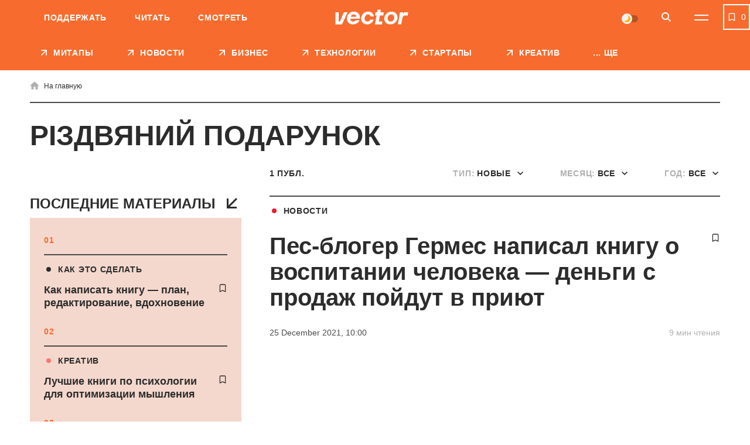

--- FILE ---
content_type: text/html; charset=UTF-8
request_url: https://vctr.media/tag/rizdvyanij-podarunok/
body_size: 17677
content:

<!DOCTYPE html>
<html lang="ru">
<head>
	<meta charset="UTF-8">
	<meta name="viewport" content="width=device-width, initial-scale=1.0, minimum-scale=1.0, maximum-scale=1.0, user-scalable=0">
	<link rel="icon" type="image/ico" href="https://vctr.media/wp-content/themes/vctr-two/img/favicon.ico">

            <!-- Google Tag Manager -->
        <script>(function(w,d,s,l,i){w[l]=w[l]||[];w[l].push({'gtm.start':
        new Date().getTime(),event:'gtm.js'});var f=d.getElementsByTagName(s)[0],
        j=d.createElement(s),dl=l!='dataLayer'?'&l='+l:'';j.async=true;j.src=
        'https://www.googletagmanager.com/gtm.js?id='+i+dl;f.parentNode.insertBefore(j,f);
        })(window,document,'script','dataLayer','GTM-NLGB8M9');</script>
        <!-- End Google Tag Manager -->
    
    <link rel="preload" href="https://vctr.media/wp-content/themes/vctr-two/fonts/Gramatika/Gramatika-Regular.ttf" as="font" type="font/ttf" crossorigin="anonymous">
    <link rel="preload" href="https://vctr.media/wp-content/themes/vctr-two/fonts/TTFirsNeue/TTFirsNeue-DemiBold.ttf" as="font" type="font/ttf" crossorigin="anonymous">
    <link rel="preload" href="https://vctr.media/wp-content/themes/vctr-two/fonts/TTFirsNeue/TTFirsNeue-Bold.ttf" as="font" type="font/ttf" crossorigin="anonymous">

    <meta name='robots' content='index, follow, max-image-preview:large, max-snippet:-1, max-video-preview:-1' />

	<!-- This site is optimized with the Yoast SEO plugin v23.5 - https://yoast.com/wordpress/plugins/seo/ -->
	<title>різдвяний подарунок – последние материалы по теме | Vector</title>
	<meta name="description" content="Все материалы с меткой «різдвяний подарунок» ➤ Нескучное медиа о креативной экономике Vector" />
	<link rel="canonical" href="https://vctr.media/tag/rizdvyanij-podarunok/" />
	<meta property="og:type" content="article" />
	<meta property="og:title" content="різдвяний подарунок – последние материалы по теме" />
	<meta property="og:description" content="Все материалы с меткой «різдвяний подарунок» ➤ Нескучное медиа о креативной экономике Vector" />
	<meta property="og:url" content="https://vctr.media/tag/rizdvyanij-podarunok/" />
	<meta property="og:site_name" content="Vector" />
	<meta property="og:image" content="https://vctr.media/wp-content/uploads/2021/08/logo-orange.jpg" />
	<meta property="og:image:width" content="1280" />
	<meta property="og:image:height" content="790" />
	<meta property="og:image:type" content="image/jpeg" />
	<meta name="twitter:card" content="summary_large_image" />
	<!-- / Yoast SEO plugin. -->


<link rel='dns-prefetch' href='//cdnjs.cloudflare.com' />
<link rel="alternate" type="application/rss+xml" title="Vector &raquo; Feed" href="https://vctr.media/feed/" />
<link rel="alternate" type="application/rss+xml" title="Vector &raquo; різдвяний подарунок Tag Feed" href="https://vctr.media/tag/rizdvyanij-podarunok/feed/" />
<script type="text/javascript">
/* <![CDATA[ */
window._wpemojiSettings = {"baseUrl":"https:\/\/s.w.org\/images\/core\/emoji\/14.0.0\/72x72\/","ext":".png","svgUrl":"https:\/\/s.w.org\/images\/core\/emoji\/14.0.0\/svg\/","svgExt":".svg","source":{"concatemoji":"https:\/\/vctr.media\/wp-includes\/js\/wp-emoji-release.min.js?ver=6.4.7"}};
/*! This file is auto-generated */
!function(i,n){var o,s,e;function c(e){try{var t={supportTests:e,timestamp:(new Date).valueOf()};sessionStorage.setItem(o,JSON.stringify(t))}catch(e){}}function p(e,t,n){e.clearRect(0,0,e.canvas.width,e.canvas.height),e.fillText(t,0,0);var t=new Uint32Array(e.getImageData(0,0,e.canvas.width,e.canvas.height).data),r=(e.clearRect(0,0,e.canvas.width,e.canvas.height),e.fillText(n,0,0),new Uint32Array(e.getImageData(0,0,e.canvas.width,e.canvas.height).data));return t.every(function(e,t){return e===r[t]})}function u(e,t,n){switch(t){case"flag":return n(e,"\ud83c\udff3\ufe0f\u200d\u26a7\ufe0f","\ud83c\udff3\ufe0f\u200b\u26a7\ufe0f")?!1:!n(e,"\ud83c\uddfa\ud83c\uddf3","\ud83c\uddfa\u200b\ud83c\uddf3")&&!n(e,"\ud83c\udff4\udb40\udc67\udb40\udc62\udb40\udc65\udb40\udc6e\udb40\udc67\udb40\udc7f","\ud83c\udff4\u200b\udb40\udc67\u200b\udb40\udc62\u200b\udb40\udc65\u200b\udb40\udc6e\u200b\udb40\udc67\u200b\udb40\udc7f");case"emoji":return!n(e,"\ud83e\udef1\ud83c\udffb\u200d\ud83e\udef2\ud83c\udfff","\ud83e\udef1\ud83c\udffb\u200b\ud83e\udef2\ud83c\udfff")}return!1}function f(e,t,n){var r="undefined"!=typeof WorkerGlobalScope&&self instanceof WorkerGlobalScope?new OffscreenCanvas(300,150):i.createElement("canvas"),a=r.getContext("2d",{willReadFrequently:!0}),o=(a.textBaseline="top",a.font="600 32px Arial",{});return e.forEach(function(e){o[e]=t(a,e,n)}),o}function t(e){var t=i.createElement("script");t.src=e,t.defer=!0,i.head.appendChild(t)}"undefined"!=typeof Promise&&(o="wpEmojiSettingsSupports",s=["flag","emoji"],n.supports={everything:!0,everythingExceptFlag:!0},e=new Promise(function(e){i.addEventListener("DOMContentLoaded",e,{once:!0})}),new Promise(function(t){var n=function(){try{var e=JSON.parse(sessionStorage.getItem(o));if("object"==typeof e&&"number"==typeof e.timestamp&&(new Date).valueOf()<e.timestamp+604800&&"object"==typeof e.supportTests)return e.supportTests}catch(e){}return null}();if(!n){if("undefined"!=typeof Worker&&"undefined"!=typeof OffscreenCanvas&&"undefined"!=typeof URL&&URL.createObjectURL&&"undefined"!=typeof Blob)try{var e="postMessage("+f.toString()+"("+[JSON.stringify(s),u.toString(),p.toString()].join(",")+"));",r=new Blob([e],{type:"text/javascript"}),a=new Worker(URL.createObjectURL(r),{name:"wpTestEmojiSupports"});return void(a.onmessage=function(e){c(n=e.data),a.terminate(),t(n)})}catch(e){}c(n=f(s,u,p))}t(n)}).then(function(e){for(var t in e)n.supports[t]=e[t],n.supports.everything=n.supports.everything&&n.supports[t],"flag"!==t&&(n.supports.everythingExceptFlag=n.supports.everythingExceptFlag&&n.supports[t]);n.supports.everythingExceptFlag=n.supports.everythingExceptFlag&&!n.supports.flag,n.DOMReady=!1,n.readyCallback=function(){n.DOMReady=!0}}).then(function(){return e}).then(function(){var e;n.supports.everything||(n.readyCallback(),(e=n.source||{}).concatemoji?t(e.concatemoji):e.wpemoji&&e.twemoji&&(t(e.twemoji),t(e.wpemoji)))}))}((window,document),window._wpemojiSettings);
/* ]]> */
</script>
<style id='wp-emoji-styles-inline-css' type='text/css'>

	img.wp-smiley, img.emoji {
		display: inline !important;
		border: none !important;
		box-shadow: none !important;
		height: 1em !important;
		width: 1em !important;
		margin: 0 0.07em !important;
		vertical-align: -0.1em !important;
		background: none !important;
		padding: 0 !important;
	}
</style>
<style id='classic-theme-styles-inline-css' type='text/css'>
/*! This file is auto-generated */
.wp-block-button__link{color:#fff;background-color:#32373c;border-radius:9999px;box-shadow:none;text-decoration:none;padding:calc(.667em + 2px) calc(1.333em + 2px);font-size:1.125em}.wp-block-file__button{background:#32373c;color:#fff;text-decoration:none}
</style>
<style id='global-styles-inline-css' type='text/css'>
body{--wp--preset--color--black: #000000;--wp--preset--color--cyan-bluish-gray: #abb8c3;--wp--preset--color--white: #ffffff;--wp--preset--color--pale-pink: #f78da7;--wp--preset--color--vivid-red: #cf2e2e;--wp--preset--color--luminous-vivid-orange: #ff6900;--wp--preset--color--luminous-vivid-amber: #fcb900;--wp--preset--color--light-green-cyan: #7bdcb5;--wp--preset--color--vivid-green-cyan: #00d084;--wp--preset--color--pale-cyan-blue: #8ed1fc;--wp--preset--color--vivid-cyan-blue: #0693e3;--wp--preset--color--vivid-purple: #9b51e0;--wp--preset--gradient--vivid-cyan-blue-to-vivid-purple: linear-gradient(135deg,rgba(6,147,227,1) 0%,rgb(155,81,224) 100%);--wp--preset--gradient--light-green-cyan-to-vivid-green-cyan: linear-gradient(135deg,rgb(122,220,180) 0%,rgb(0,208,130) 100%);--wp--preset--gradient--luminous-vivid-amber-to-luminous-vivid-orange: linear-gradient(135deg,rgba(252,185,0,1) 0%,rgba(255,105,0,1) 100%);--wp--preset--gradient--luminous-vivid-orange-to-vivid-red: linear-gradient(135deg,rgba(255,105,0,1) 0%,rgb(207,46,46) 100%);--wp--preset--gradient--very-light-gray-to-cyan-bluish-gray: linear-gradient(135deg,rgb(238,238,238) 0%,rgb(169,184,195) 100%);--wp--preset--gradient--cool-to-warm-spectrum: linear-gradient(135deg,rgb(74,234,220) 0%,rgb(151,120,209) 20%,rgb(207,42,186) 40%,rgb(238,44,130) 60%,rgb(251,105,98) 80%,rgb(254,248,76) 100%);--wp--preset--gradient--blush-light-purple: linear-gradient(135deg,rgb(255,206,236) 0%,rgb(152,150,240) 100%);--wp--preset--gradient--blush-bordeaux: linear-gradient(135deg,rgb(254,205,165) 0%,rgb(254,45,45) 50%,rgb(107,0,62) 100%);--wp--preset--gradient--luminous-dusk: linear-gradient(135deg,rgb(255,203,112) 0%,rgb(199,81,192) 50%,rgb(65,88,208) 100%);--wp--preset--gradient--pale-ocean: linear-gradient(135deg,rgb(255,245,203) 0%,rgb(182,227,212) 50%,rgb(51,167,181) 100%);--wp--preset--gradient--electric-grass: linear-gradient(135deg,rgb(202,248,128) 0%,rgb(113,206,126) 100%);--wp--preset--gradient--midnight: linear-gradient(135deg,rgb(2,3,129) 0%,rgb(40,116,252) 100%);--wp--preset--font-size--small: 13px;--wp--preset--font-size--medium: 20px;--wp--preset--font-size--large: 36px;--wp--preset--font-size--x-large: 42px;--wp--preset--spacing--20: 0.44rem;--wp--preset--spacing--30: 0.67rem;--wp--preset--spacing--40: 1rem;--wp--preset--spacing--50: 1.5rem;--wp--preset--spacing--60: 2.25rem;--wp--preset--spacing--70: 3.38rem;--wp--preset--spacing--80: 5.06rem;--wp--preset--shadow--natural: 6px 6px 9px rgba(0, 0, 0, 0.2);--wp--preset--shadow--deep: 12px 12px 50px rgba(0, 0, 0, 0.4);--wp--preset--shadow--sharp: 6px 6px 0px rgba(0, 0, 0, 0.2);--wp--preset--shadow--outlined: 6px 6px 0px -3px rgba(255, 255, 255, 1), 6px 6px rgba(0, 0, 0, 1);--wp--preset--shadow--crisp: 6px 6px 0px rgba(0, 0, 0, 1);}:where(.is-layout-flex){gap: 0.5em;}:where(.is-layout-grid){gap: 0.5em;}body .is-layout-flow > .alignleft{float: left;margin-inline-start: 0;margin-inline-end: 2em;}body .is-layout-flow > .alignright{float: right;margin-inline-start: 2em;margin-inline-end: 0;}body .is-layout-flow > .aligncenter{margin-left: auto !important;margin-right: auto !important;}body .is-layout-constrained > .alignleft{float: left;margin-inline-start: 0;margin-inline-end: 2em;}body .is-layout-constrained > .alignright{float: right;margin-inline-start: 2em;margin-inline-end: 0;}body .is-layout-constrained > .aligncenter{margin-left: auto !important;margin-right: auto !important;}body .is-layout-constrained > :where(:not(.alignleft):not(.alignright):not(.alignfull)){max-width: var(--wp--style--global--content-size);margin-left: auto !important;margin-right: auto !important;}body .is-layout-constrained > .alignwide{max-width: var(--wp--style--global--wide-size);}body .is-layout-flex{display: flex;}body .is-layout-flex{flex-wrap: wrap;align-items: center;}body .is-layout-flex > *{margin: 0;}body .is-layout-grid{display: grid;}body .is-layout-grid > *{margin: 0;}:where(.wp-block-columns.is-layout-flex){gap: 2em;}:where(.wp-block-columns.is-layout-grid){gap: 2em;}:where(.wp-block-post-template.is-layout-flex){gap: 1.25em;}:where(.wp-block-post-template.is-layout-grid){gap: 1.25em;}.has-black-color{color: var(--wp--preset--color--black) !important;}.has-cyan-bluish-gray-color{color: var(--wp--preset--color--cyan-bluish-gray) !important;}.has-white-color{color: var(--wp--preset--color--white) !important;}.has-pale-pink-color{color: var(--wp--preset--color--pale-pink) !important;}.has-vivid-red-color{color: var(--wp--preset--color--vivid-red) !important;}.has-luminous-vivid-orange-color{color: var(--wp--preset--color--luminous-vivid-orange) !important;}.has-luminous-vivid-amber-color{color: var(--wp--preset--color--luminous-vivid-amber) !important;}.has-light-green-cyan-color{color: var(--wp--preset--color--light-green-cyan) !important;}.has-vivid-green-cyan-color{color: var(--wp--preset--color--vivid-green-cyan) !important;}.has-pale-cyan-blue-color{color: var(--wp--preset--color--pale-cyan-blue) !important;}.has-vivid-cyan-blue-color{color: var(--wp--preset--color--vivid-cyan-blue) !important;}.has-vivid-purple-color{color: var(--wp--preset--color--vivid-purple) !important;}.has-black-background-color{background-color: var(--wp--preset--color--black) !important;}.has-cyan-bluish-gray-background-color{background-color: var(--wp--preset--color--cyan-bluish-gray) !important;}.has-white-background-color{background-color: var(--wp--preset--color--white) !important;}.has-pale-pink-background-color{background-color: var(--wp--preset--color--pale-pink) !important;}.has-vivid-red-background-color{background-color: var(--wp--preset--color--vivid-red) !important;}.has-luminous-vivid-orange-background-color{background-color: var(--wp--preset--color--luminous-vivid-orange) !important;}.has-luminous-vivid-amber-background-color{background-color: var(--wp--preset--color--luminous-vivid-amber) !important;}.has-light-green-cyan-background-color{background-color: var(--wp--preset--color--light-green-cyan) !important;}.has-vivid-green-cyan-background-color{background-color: var(--wp--preset--color--vivid-green-cyan) !important;}.has-pale-cyan-blue-background-color{background-color: var(--wp--preset--color--pale-cyan-blue) !important;}.has-vivid-cyan-blue-background-color{background-color: var(--wp--preset--color--vivid-cyan-blue) !important;}.has-vivid-purple-background-color{background-color: var(--wp--preset--color--vivid-purple) !important;}.has-black-border-color{border-color: var(--wp--preset--color--black) !important;}.has-cyan-bluish-gray-border-color{border-color: var(--wp--preset--color--cyan-bluish-gray) !important;}.has-white-border-color{border-color: var(--wp--preset--color--white) !important;}.has-pale-pink-border-color{border-color: var(--wp--preset--color--pale-pink) !important;}.has-vivid-red-border-color{border-color: var(--wp--preset--color--vivid-red) !important;}.has-luminous-vivid-orange-border-color{border-color: var(--wp--preset--color--luminous-vivid-orange) !important;}.has-luminous-vivid-amber-border-color{border-color: var(--wp--preset--color--luminous-vivid-amber) !important;}.has-light-green-cyan-border-color{border-color: var(--wp--preset--color--light-green-cyan) !important;}.has-vivid-green-cyan-border-color{border-color: var(--wp--preset--color--vivid-green-cyan) !important;}.has-pale-cyan-blue-border-color{border-color: var(--wp--preset--color--pale-cyan-blue) !important;}.has-vivid-cyan-blue-border-color{border-color: var(--wp--preset--color--vivid-cyan-blue) !important;}.has-vivid-purple-border-color{border-color: var(--wp--preset--color--vivid-purple) !important;}.has-vivid-cyan-blue-to-vivid-purple-gradient-background{background: var(--wp--preset--gradient--vivid-cyan-blue-to-vivid-purple) !important;}.has-light-green-cyan-to-vivid-green-cyan-gradient-background{background: var(--wp--preset--gradient--light-green-cyan-to-vivid-green-cyan) !important;}.has-luminous-vivid-amber-to-luminous-vivid-orange-gradient-background{background: var(--wp--preset--gradient--luminous-vivid-amber-to-luminous-vivid-orange) !important;}.has-luminous-vivid-orange-to-vivid-red-gradient-background{background: var(--wp--preset--gradient--luminous-vivid-orange-to-vivid-red) !important;}.has-very-light-gray-to-cyan-bluish-gray-gradient-background{background: var(--wp--preset--gradient--very-light-gray-to-cyan-bluish-gray) !important;}.has-cool-to-warm-spectrum-gradient-background{background: var(--wp--preset--gradient--cool-to-warm-spectrum) !important;}.has-blush-light-purple-gradient-background{background: var(--wp--preset--gradient--blush-light-purple) !important;}.has-blush-bordeaux-gradient-background{background: var(--wp--preset--gradient--blush-bordeaux) !important;}.has-luminous-dusk-gradient-background{background: var(--wp--preset--gradient--luminous-dusk) !important;}.has-pale-ocean-gradient-background{background: var(--wp--preset--gradient--pale-ocean) !important;}.has-electric-grass-gradient-background{background: var(--wp--preset--gradient--electric-grass) !important;}.has-midnight-gradient-background{background: var(--wp--preset--gradient--midnight) !important;}.has-small-font-size{font-size: var(--wp--preset--font-size--small) !important;}.has-medium-font-size{font-size: var(--wp--preset--font-size--medium) !important;}.has-large-font-size{font-size: var(--wp--preset--font-size--large) !important;}.has-x-large-font-size{font-size: var(--wp--preset--font-size--x-large) !important;}
.wp-block-navigation a:where(:not(.wp-element-button)){color: inherit;}
:where(.wp-block-post-template.is-layout-flex){gap: 1.25em;}:where(.wp-block-post-template.is-layout-grid){gap: 1.25em;}
:where(.wp-block-columns.is-layout-flex){gap: 2em;}:where(.wp-block-columns.is-layout-grid){gap: 2em;}
.wp-block-pullquote{font-size: 1.5em;line-height: 1.6;}
</style>
<link rel='stylesheet' id='style-css' href='https://vctr.media/wp-content/themes/vctr-two/dist/css/style.css?ver=1766577841' type='text/css' media='all' />
<link rel='stylesheet' id='ai-player-style-css' href='https://vctr.media/wp-content/mu-plugins/ai-player/dist/css/style.css?ver=1758184698' type='text/css' media='all' />
<link rel='stylesheet' id='font-Fixel_Text-css' href='https://vctr.media/wp-content/themes/vctr-two/fonts/FixelText/stylesheet.css' type='text/css' media='all' />
<!--n2css--><!--n2js--><script type="text/javascript" id="theme-redirects-js-extra">
/* <![CDATA[ */
var redirect_settings = {"redirect_url":"https:\/\/vctr.media\/ua\/","current_lang":"ru","array_languages":{"ru":{"id":1196,"order":0,"slug":"ru","locale":"ru","name":"\u0420\u0443\u0441\u0441\u043a\u0438\u0439","url":"https:\/\/vctr.media\/tag\/rizdvyanij-podarunok\/","flag":"https:\/\/vctr.media\/wp-content\/plugins\/polylang-pro\/vendor\/wpsyntex\/polylang\/flags\/ru.png","current_lang":true,"no_translation":false,"classes":["lang-item","lang-item-1196","lang-item-ru","current-lang","lang-item-first"],"link_classes":[]},"ua":{"id":1199,"order":0,"slug":"ua","locale":"uk","name":"\u0423\u043a\u0440\u0430\u0457\u043d\u0441\u044c\u043a\u0430","url":"https:\/\/vctr.media\/ua\/","flag":"https:\/\/vctr.media\/wp-content\/plugins\/polylang-pro\/vendor\/wpsyntex\/polylang\/flags\/ua.png","current_lang":false,"no_translation":true,"classes":["lang-item","lang-item-1199","lang-item-ua","no-translation"],"link_classes":[]},"en":{"id":40380,"order":2,"slug":"en","locale":"en-GB","name":"English","url":"https:\/\/vctr.media\/en\/","flag":"https:\/\/vctr.media\/wp-content\/plugins\/polylang-pro\/vendor\/wpsyntex\/polylang\/flags\/gb.png","current_lang":false,"no_translation":true,"classes":["lang-item","lang-item-40380","lang-item-en","no-translation"],"link_classes":[]}}};
/* ]]> */
</script>
<script type="text/javascript" src="https://vctr.media/wp-content/themes/vctr-two/dist/js/redirect.js?ver=1766577841" id="theme-redirects-js"></script>
<link rel="https://api.w.org/" href="https://vctr.media/wp-json/" /><link rel="alternate" type="application/json" href="https://vctr.media/wp-json/wp/v2/tags/38130" /><link rel="EditURI" type="application/rsd+xml" title="RSD" href="https://vctr.media/xmlrpc.php?rsd" />
<meta name="generator" content="WordPress 6.4.7" />
<script>document.createElement( "picture" );if(!window.HTMLPictureElement && document.addEventListener) {window.addEventListener("DOMContentLoaded", function() {var s = document.createElement("script");s.src = "https://vctr.media/wp-content/plugins/webp-express/js/picturefill.min.js";document.body.appendChild(s);});}</script>
		<script>
		(function(h,o,t,j,a,r){
			h.hj=h.hj||function(){(h.hj.q=h.hj.q||[]).push(arguments)};
			h._hjSettings={hjid:2592532,hjsv:5};
			a=o.getElementsByTagName('head')[0];
			r=o.createElement('script');r.async=1;
			r.src=t+h._hjSettings.hjid+j+h._hjSettings.hjsv;
			a.appendChild(r);
		})(window,document,'//static.hotjar.com/c/hotjar-','.js?sv=');
		</script>
		<script type="text/javascript">
(function(c,l,a,r,i,t,y){
c[a]=c[a]||function(){(c[a].q=c[a].q||[]).push(arguments)};
t=l.createElement(r);t.async=1;t.src="https://www.clarity.ms/tag/"+i;
y=l.getElementsByTagName(r)[0];y.parentNode.insertBefore(t,y);
})(window, document, "clarity", "script", "m4n9g2n8tu");
</script><meta property="og:locale" content="ru-UA" />
<link rel="preload" as="image" href="https://vctr.media/wp-content/webp-express/webp-images/uploads/2021/12/vctr.media-1640171945.jpg.webp"><link rel="icon" href="https://vctr.media/wp-content/uploads/2022/02/vctr.media-1645112627-32x32.png" sizes="32x32" />
<link rel="icon" href="https://vctr.media/wp-content/uploads/2022/02/vctr.media-1645112627-192x192.png" sizes="192x192" />
<link rel="apple-touch-icon" href="https://vctr.media/wp-content/uploads/2022/02/vctr.media-1645112627-180x180.png" />
<meta name="msapplication-TileImage" content="https://vctr.media/wp-content/uploads/2022/02/vctr.media-1645112627-270x270.png" />
<script type="application/ld+json">
{
  "@context": "https://schema.org",
  "@type": "NewsMediaOrganization",
  "name": "Vector",
  "url": "https://vctr.media",
  "logo": "",
  "sameAs": [
    "https://www.facebook.com/vctr.group/",
    "https://www.instagram.com/vctr.media/",
    "https://www.youtube.com/channel/UC8q_A0kMmEdK67J_cWeCkpw"
  ]
}
</script>









            <meta name="Googlebot-News" content="noindex, nofollow">
        
    <!-- AdSense -->
    <script async src="https://pagead2.googlesyndication.com/pagead/js/adsbygoogle.js?client=ca-pub-2839574499922997"
     crossorigin="anonymous"></script>
     
    <!-- SendPulse push -->
    <script charset="UTF-8" src="//web.webpushs.com/js/push/9b10d2fef01534a5915b3fae87b9f3a0_1.js" async></script>

    <style>
        #body .fancybox__container {
            --fancybox-bg: rgba(0, 0, 0, .5);
        }
    </style>
</head>

<body id="body" spv-url="https://vctr.media/tag/rizdvyanij-podarunok/" spv-index="1" class=" ">
                
    
            <!-- Google Tag Manager (noscript) -->
        <noscript><iframe src="https://www.googletagmanager.com/ns.html?id=GTM-NLGB8M9"
        height="0" width="0" style="display:none;visibility:hidden"></iframe></noscript>
        <!-- End Google Tag Manager (noscript) -->
    
    <div class="header_banner" id="header_banner">
            </div>
	<header class="header pt__header" id="header">
		<div class="header-top">
			<div class="wrap">
                <nav class="main-menu"><ul id="menu-pre-header-menu" class="main-menu-list"><li id="menu-item-136171" class="menu-item menu-item-type-post_type menu-item-object-post menu-item-136171"><a href="https://vctr.media/support-vector-135769/">Поддержать</a></li>
<li id="menu-item-59366" class="menu-item menu-item-type-custom menu-item-object-custom menu-item-59366"><a href="/" class="active">Читать</a></li>
<li id="menu-item-59368" class="menu-item menu-item-type-custom menu-item-object-custom menu-item-59368"><a href="https://www.youtube.com/channel/UC8q_A0kMmEdK67J_cWeCkpw">Смотреть</a></li>
</ul></nav>				<div class="header-top-container">
					<a href="https://vctr.media/" class="logo">
                        
                        <img width="125" height="40" src="https://vctr.media/wp-content/themes/vctr-two/img/logo.svg" alt="Vector" class="logo-dark">

                        <img width="125" height="40" src="https://vctr.media/wp-content/themes/vctr-two/img/logo-dark.svg" alt="Vector" class="logo-light">
					</a>
					<div class="header-top-right-side">
                        <div class="theme-switch">
    <label>
        <input class="js-theme-switcher" type="checkbox" name="night-switcher[]" checked>
        <span class="switch-pointer">
            <span class="pointer"></span>
        </span>
    </label>
</div>						<button aria-label="Search" class="btn-icon btn-search" id="btn-search" type="button">
							<svg class="icon">
								<use xlink:href="https://vctr.media/wp-content/themes/vctr-two/img/icons/svgmap.svg#search" />
							</svg>
						</button>
                                                    <div class="lang-menu-container">
                                                            </div>
                        						<button aria-label="Menu" class="btn-menu" id="btn-menu" type="button">
							<span class="icon-line"></span>
							<span class="icon-line"></span>
						</button>
					</div>
				</div>
				
			</div>
		</div>
		<div class="header-search">	
			<div class="wrap">
				<form id="site-search" class="form-search" method="get" action="https://vctr.media/">
					<button class="btn-form-search" type="submit">
						<svg class="icon">
							<use xlink:href="https://vctr.media/wp-content/themes/vctr-two/img/icons/svgmap.svg#search" />
						</svg>
					</button>
					<label class="label-search">
						<input id="site-search-input" required minlength="2" name="s" type="search" value="" placeholder="Что вы ищете?">
					</label>
				</form>
			</div>
		</div>
		<nav class="header-menu-dropdown">
			<div class="wrap">
				<div class="menu-row-container">
                    <ul id="menu-categories-menu" class="menu-row"><li id="menu-item-85928" class="menu-item menu-item-type-post_type menu-item-object-page menu-item-85928"><a href="https://vctr.media/about/">О нас</a></li>
<li id="menu-item-93256" class="menu-item menu-item-type-post_type menu-item-object-page menu-item-93256"><a href="https://vctr.media/editorial-policy/">Редполитика</a></li>
<li id="menu-item-85942" class="menu-item menu-item-type-post_type menu-item-object-page menu-item-85942"><a href="https://vctr.media/mediakit/">Рекламодателям</a></li>
<li id="menu-item-85933" class="menu-item menu-item-type-custom menu-item-object-custom menu-item-85933"><a href="https://vctr.media/companies/vector/jobs/">Вакансии</a></li>
</ul>                    <div class="theme-switch">
    <label>
        <input class="js-theme-switcher" type="checkbox" name="night-switcher[]" checked>
        <span class="switch-pointer">
            <span class="pointer"></span>
        </span>
    </label>
</div>				</div>
				<div class="menu-space">
                    <ul id="menu-main-menu" class="large-menu"><li id="menu-item-146707" class="menu-item menu-item-type-custom menu-item-object-custom menu-item-146707"><a href="https://vctr.media/vector-media-meetup/"class="">Митапы</a></li>
<li id="menu-item-128192" class="menu-item menu-item-type-post_type menu-item-object-page current_page_parent menu-item-128192"><a href="https://vctr.media/news/"class="red-hover ">Новости</a></li>
<li id="menu-item-85579" class="menu-item menu-item-type-taxonomy menu-item-object-category menu-item-85579"><a href="https://vctr.media/category/business/"class="sky-hover ">БИЗНЕС</a></li>
<li id="menu-item-85580" class="menu-item menu-item-type-taxonomy menu-item-object-category menu-item-85580"><a href="https://vctr.media/category/tech/"class="purple-hover ">ТЕХНОЛОГИИ</a></li>
<li id="menu-item-85581" class="menu-item menu-item-type-taxonomy menu-item-object-category menu-item-85581"><a href="https://vctr.media/category/startups/"class="green-hover ">СТАРТАПЫ</a></li>
<li id="menu-item-85582" class="menu-item menu-item-type-taxonomy menu-item-object-category menu-item-85582"><a href="https://vctr.media/category/creative/"class="coral-hover ">КРЕАТИВ</a></li>
<li id="menu-item-147390" class="menu-item menu-item-type-taxonomy menu-item-object-category menu-item-147390"><a href="https://vctr.media/category/specials/"class="">СПЕЦПРОЕКТЫ</a></li>
<li id="menu-item-142577" class="menu-item menu-item-type-post_type menu-item-object-page menu-item-142577"><a href="https://vctr.media/mediakit/"class="">Рекламодателям</a></li>
<li id="menu-item-142578" class="menu-item menu-item-type-post_type menu-item-object-page menu-item-142578"><a href="https://vctr.media/about/"class="">О нас</a></li>
</ul><div class="secondary-menu secondary-menu-double"><ul id="menu-rubriki-ru" class="secondary-menu-col mobile-double"><li id="menu-item-134393" class="menu-item menu-item-type-taxonomy menu-item-object-category menu-item-134393"><a href="https://vctr.media/category/howtosurvive/">Как выжить</a></li>
<li id="menu-item-121865" class="menu-item menu-item-type-taxonomy menu-item-object-category menu-item-121865"><a href="https://vctr.media/category/howitworks/">Как они работают</a></li>
<li id="menu-item-121866" class="menu-item menu-item-type-taxonomy menu-item-object-category menu-item-121866"><a href="https://vctr.media/category/explainer/">Как это работает</a></li>
<li id="menu-item-121867" class="menu-item menu-item-type-taxonomy menu-item-object-category menu-item-121867"><a href="https://vctr.media/category/guides/">Как это сделать</a></li>
<li id="menu-item-121868" class="menu-item menu-item-type-taxonomy menu-item-object-category menu-item-121868"><a href="https://vctr.media/category/whoisit/">Кто эти люди</a></li>
<li id="menu-item-121869" class="menu-item menu-item-type-taxonomy menu-item-object-category menu-item-121869"><a href="https://vctr.media/category/experience/">Опыт и мнения</a></li>
<li id="menu-item-121871" class="menu-item menu-item-type-taxonomy menu-item-object-category menu-item-121871"><a href="https://vctr.media/category/fuss/">Что за шум</a></li>
<li id="menu-item-135773" class="menu-item menu-item-type-custom menu-item-object-custom menu-item-135773"><a href="https://vctr.media/support-vector-135769/">Поддержите Vector</a></li>
</ul></div>					

                    <div class="lang-social">
                        
                        <div class="social-menu-block">
                            <div class="author_info">
                                <span class="h3">Мы <br/> в соцсетях</span>
                                <ul class="social-menu">
                                                                                    <li>
                                                    <a href="https://www.facebook.com/vctr.group/" target="_blank">
                                                        <svg class="icon">
                                                            <use xlink:href="https://vctr.media/wp-content/themes/vctr-two/img/icons/svgmap.svg#facebook" />
                                                        </svg>
                                                    </a>
                                                </li>
                                                                                            <li>
                                                    <a href="https://t.me/+gytnN6melGIwYzAy" target="_blank">
                                                        <svg class="icon">
                                                            <use xlink:href="https://vctr.media/wp-content/themes/vctr-two/img/icons/svgmap.svg#telegram" />
                                                        </svg>
                                                    </a>
                                                </li>
                                                                                            <li>
                                                    <a href="https://www.instagram.com/vctr.media/" target="_blank">
                                                        <svg class="icon">
                                                            <use xlink:href="https://vctr.media/wp-content/themes/vctr-two/img/icons/svgmap.svg#instagram" />
                                                        </svg>
                                                    </a>
                                                </li>
                                                                                            <li>
                                                    <a href="https://www.youtube.com/channel/UC8q_A0kMmEdK67J_cWeCkpw" target="_blank">
                                                        <svg class="icon">
                                                            <use xlink:href="https://vctr.media/wp-content/themes/vctr-two/img/icons/svgmap.svg#youtube" />
                                                        </svg>
                                                    </a>
                                                </li>
                                                                                            <li>
                                                    <a href="https://www.threads.com/@vctr.media" target="_blank">
                                                        <svg class="icon">
                                                            <use xlink:href="https://vctr.media/wp-content/themes/vctr-two/img/icons/svgmap.svg#threads" />
                                                        </svg>
                                                    </a>
                                                </li>
                                                                                            <li>
                                                    <a href="https://vctr.media/wp-content/uploads/rss.xml" target="_blank">
                                                        <svg class="icon">
                                                            <use xlink:href="https://vctr.media/wp-content/themes/vctr-two/img/icons/svgmap.svg#rss" />
                                                        </svg>
                                                    </a>
                                                </li>
                                                                            </ul>
                            </div>
                        </div>
                    </div>


				</div>
			</div>
		</nav>
		<div class="header-bottom">
            <div class="wrap"><ul id="menu-main-menu-1" class="menu-category"><li class="menu-item menu-item-type-custom menu-item-object-custom menu-item-146707"><a href="https://vctr.media/vector-media-meetup/"class=""><svg class="icon"><use xlink:href="https://vctr.media/wp-content/themes/vctr-two/img/icons/svgmap.svg#arrow-up" />
                        </svg><span class="small-title">Митапы</span></a></li>
<li class="menu-item menu-item-type-post_type menu-item-object-page current_page_parent menu-item-128192"><a href="https://vctr.media/news/"class=""><svg class="icon"><use xlink:href="https://vctr.media/wp-content/themes/vctr-two/img/icons/svgmap.svg#arrow-up" />
                        </svg><span class="small-title">Новости</span></a></li>
<li class="menu-item menu-item-type-taxonomy menu-item-object-category menu-item-85579"><a href="https://vctr.media/category/business/"class=""><svg class="icon"><use xlink:href="https://vctr.media/wp-content/themes/vctr-two/img/icons/svgmap.svg#arrow-up" />
                        </svg><span class="small-title">БИЗНЕС</span></a></li>
<li class="menu-item menu-item-type-taxonomy menu-item-object-category menu-item-85580"><a href="https://vctr.media/category/tech/"class=""><svg class="icon"><use xlink:href="https://vctr.media/wp-content/themes/vctr-two/img/icons/svgmap.svg#arrow-up" />
                        </svg><span class="small-title">ТЕХНОЛОГИИ</span></a></li>
<li class="menu-item menu-item-type-taxonomy menu-item-object-category menu-item-85581"><a href="https://vctr.media/category/startups/"class=""><svg class="icon"><use xlink:href="https://vctr.media/wp-content/themes/vctr-two/img/icons/svgmap.svg#arrow-up" />
                        </svg><span class="small-title">СТАРТАПЫ</span></a></li>
<li class="menu-item menu-item-type-taxonomy menu-item-object-category menu-item-85582"><a href="https://vctr.media/category/creative/"class=""><svg class="icon"><use xlink:href="https://vctr.media/wp-content/themes/vctr-two/img/icons/svgmap.svg#arrow-up" />
                        </svg><span class="small-title">КРЕАТИВ</span></a></li>
<li class="menu-item menu-item-type-taxonomy menu-item-object-category menu-item-147390"><a href="https://vctr.media/category/specials/"class=""><svg class="icon"><use xlink:href="https://vctr.media/wp-content/themes/vctr-two/img/icons/svgmap.svg#arrow-up" />
                        </svg><span class="small-title">СПЕЦПРОЕКТЫ</span></a></li>
<li class="menu-item menu-item-type-post_type menu-item-object-page menu-item-142577"><a href="https://vctr.media/mediakit/"class=""><svg class="icon"><use xlink:href="https://vctr.media/wp-content/themes/vctr-two/img/icons/svgmap.svg#arrow-up" />
                        </svg><span class="small-title">Рекламодателям</span></a></li>
<li class="menu-item menu-item-type-post_type menu-item-object-page menu-item-142578"><a href="https://vctr.media/about/"class=""><svg class="icon"><use xlink:href="https://vctr.media/wp-content/themes/vctr-two/img/icons/svgmap.svg#arrow-up" />
                        </svg><span class="small-title">О нас</span></a></li>
</ul></div>		</div>

        <div class="onboarding-pseudo bookmarks-control" id="bookmarks-control">
            <!-- can have class .bookmarks-empty, while .text has 0 -->
            <button aria-label="Bookmark" type="button" class="btn-bookmark-main" id="btn-bookmarks-amount">
                <svg class="icon">
                    <use xlink:href="https://vctr.media/wp-content/themes/vctr-two/img/icons/svgmap.svg#bookmark" />
                </svg>
                <span class="text" id="count-bookmarks-outer"></span>
            </button>
            <div class="bookmark-message hidden" id="bookmark-empty-message">
                <span class>
                    У вас еще нет сохраненных материалов                </span>
            </div>
            <div class="onboarding info-hover bookmark-onb">
                <div class="info-title">Сохраненные закладки</div>
                <div class="info-description">
                    <p>
                        Просмотреть добавленные закладки можно здесь.                    </p>
                    <div class="buttons">
                        <div class="next-onboarding btn-link btn-outline">Далее</div>
                        <div class="cancel-onboarding btn-link">Завершить</div>
                    </div>
                </div>
            </div>
        </div>
	</header>

    <input type="hidden" name="part-header-more__text" value="... Ще" readonly>

    <!-- <div class="header header-top-mobile">
        <div class="header-top">
			<div class="wrap">
                            </div>
        </div>
    </div> -->

	
    <div class="modal modal-bookmarks" id="modal-bookmarks">
    <div class="modal-dialog-block">
        <div class="modal-content modal-dialog">
            <button class="btn-close" type="button">
                <svg class="icon">
                    <use xlink:href="https://vctr.media/wp-content/themes/vctr-two/img/icons/svgmap.svg#close" />
                </svg>
            </button>
            <div class="modal-title">
                <svg class="icon">
                    <use xlink:href="https://vctr.media/wp-content/themes/vctr-two/img/icons/svgmap.svg#bookmark" />
                </svg>
                <span class="h3">
                    Закладки (<span id="count-bookmarks">3</span>)
                </span>
            </div>
            <span class="d-none load_text" id="load_bookmarks">Загрузка...</span>
            <div class="bookmarks-card-amount"><!-- JS contoller --></div>
            <div class="navigation-block">
                <button class="btn-arrow prev unactive" type="button">
                    <svg class="icon">
                        <use xlink:href="https://vctr.media/wp-content/themes/vctr-two/img/icons/svgmap.svg#arrow-side" />
                    </svg>
                </button>
                <div class="navigation-pages">
                    <span id="book_current_page" class="page-number">
                        <!-- JS contoller -->
                    </span>
                    <span class="page-separator">
                        /
                    </span>
                    <span id="book_max_page" class="page-number">
                        <!-- JS contoller -->
                    </span>
                </div>
                <button class="btn-arrow next" type="button">
                    <svg class="icon">
                        <use xlink:href="https://vctr.media/wp-content/themes/vctr-two/img/icons/svgmap.svg#arrow-side" />
                    </svg>
                </button>
            </div>
        </div>
    </div>
</div>

    
<main class="main" id="filter_more_posts">
        <section class="section-grid">
        <div class="wrap">
            <ul class="breadcrumbs"><li ><a href="https://vctr.media/"><span>На главную</span></a></li></ul><!--<ul class="breadcrumbs">
    <li>
        <a href="/">
            На главную
        </a>
    </li>
    <li>
        <a href="/">
            Подкасты
        </a>
    </li>
    <li>
        <a href="/">
            Украина хочет вступить....
        </a>
    </li>
</ul>-->            <div class="title">
                <div class="row">
                    <div class="col-12 col-xl"> <!-- col-4 -->
                                                    <h1 class="h1 w-100">
                                різдвяний подарунок                            </h1>
                                            </div>
                </div>
            </div>
        </div>
    </section>

    
    <section class="section-cards">
        <div class="wrap">
            <div class="row">
                <div class="col-offset-4 col-8 col-offset-xl-0 col-xl">
                    <div class="cards-info-row cards-info-row-filter" id="filters">
    <span class="small-title"><span id="count_in_filter_posts">1</span> публ.</span>
    <div class="dropdowns-row-mobile">
        <button type="button" class="btn-filter" id="btn-filter">
            <svg class="icon">
                <use xlink:href="https://vctr.media/wp-content/themes/vctr-two/img/icons/svgmap.svg#filter" />
            </svg>
        </button>
    </div>
    <div class="dropdowns-row dropdowns-row-desktop" id="posts_filter">
        <div class="dropdown" id="posts_type">
            <button type="button" class="dropdown-button" data-value="новые">
                <span class="dropdown-type">тип: </span>
                <span class="dropdown-value">новые</span>
            </button>
            <div class="dropdown-list">
                <!--<div class="dropdown-element" data-value="by_date">
                    ВСЕ                </div>-->
                <div class="dropdown-element choosed" data-value="by_date">
                    новые                </div>
                <div class="dropdown-element" data-value="by_popular">
                    популярные                </div>
            </div>
        </div>
        <div class="dropdown" id="posts_month">
            <button type="button" class="dropdown-button" data-value="все">
                <span class="dropdown-type">месяц: </span>
                <span class="dropdown-value">все</span>
            </button>
            <div class="dropdown-list">
                <div class="dropdown-element choosed" data-value="false">
                    ВСЕ                </div>
                <div class="dropdown-element" data-value="1">
                    январь                </div>
                <div class="dropdown-element" data-value="2">
                    февраль                </div>
                <div class="dropdown-element" data-value="3">
                    март                </div>
                <div class="dropdown-element" data-value="4">
                    апрель                </div>
                <div class="dropdown-element" data-value="5">
                    май                </div>
                <div class="dropdown-element" data-value="6">
                    июнь                </div>
                <div class="dropdown-element" data-value="7">
                    июль                </div>
                <div class="dropdown-element" data-value="8">
                    август                </div>
                <div class="dropdown-element" data-value="9">
                    сентябрь                </div>
                <div class="dropdown-element" data-value="10">
                    октябрь                </div>
                <div class="dropdown-element" data-value="11">
                    ноябрь                </div>
                <div class="dropdown-element" data-value="12">
                    декабрь                </div>
            </div>
        </div>
        <div class="dropdown" id="posts_year">
            <button type="button" class="dropdown-button" data-value="false">
                <span class="dropdown-type">год: </span>
                <span class="dropdown-value">все</span>
            </button>
            <div class="dropdown-list">
                <div class="dropdown-element choosed" data-value="false">
                    ВСЕ                </div>
                                        <div class="dropdown-element" data-value="2024">
                            2024                        </div>
                                            <div class="dropdown-element" data-value="2025">
                            2025                        </div>
                                            <div class="dropdown-element" data-value="2026">
                            2026                        </div>
                                </div>
        </div>
    </div>
</div>
<span class="d-none load-text-style" id="load_filter_posts">Загрузка...</span>                </div>
            </div>
            <div class="row">
                <div class="col-4 col-xl order-sm-2">
                    
            <div class="aside-main">
                <aside class="aside">
                    <span class="aside-title h3">
                        Последние материалы
                    </span>
                    <div class="aside-block"><div class='aside-item'>
                                <span class='aside-item-number'>01</span>
                                
                                <a href='https://vctr.media/category/guides/' class='category '>
                                    Как это сделать
                                </a>
                                
                                <div class='aside-item-row'>
                                    <div class='aside-item-title h4'>
                                        <a class='pupular_title' data-parameters='{"url":"https:\/\/vctr.media\/kak-napisat-knigu-plan-redaktirovanie-vdohnovenie-98362\/","label":"\u041a\u0430\u043a \u044d\u0442\u043e \u0441\u0434\u0435\u043b\u0430\u0442\u044c","title":"\u041a\u0430\u043a \u043d\u0430\u043f\u0438\u0441\u0430\u0442\u044c \u043a\u043d\u0438\u0433\u0443 \u2014 \u043f\u043b\u0430\u043d, \u0440\u0435\u0434\u0430\u043a\u0442\u0438\u0440\u043e\u0432\u0430\u043d\u0438\u0435, \u0432\u0434\u043e\u0445\u043d\u043e\u0432\u0435\u043d\u0438\u0435"}' href='https://vctr.media/kak-napisat-knigu-plan-redaktirovanie-vdohnovenie-98362/'>
                                            Как написать книгу — план, редактирование, вдохновение
                                        </a>
                                    </div>
                                    
            <div id="onboarding_bookmark_item" class="onboarding-pseudo btn-bookmark-block">
                <button aria-label="bookmark" class="btn-bookmark add-bookmark" data-bookmark="98362" type="button">
                    <div class="js-dynamic-add-bookmark"></div>
                    <svg class="icon">
                        <use xlink:href="https://vctr.media/wp-content/themes/vctr-two/img/icons/svgmap.svg#bookmark" />
                    </svg>
                </button>
                <div class="onboarding info-hover bookmark-item-onb">
                    <div class="info-title">Добавить в закладки</div>
                    <div class="info-description">
                        <p>
                            Любую статью можно сохранить в закладки на сайте, чтобы прочесть ее позже.
                        </p>
                        <div class="buttons">
                            <div class="next-onboarding btn-link btn-outline">Далее</div>
                            <div class="cancel-onboarding btn-link">Завершить</div>
                        </div>
                    </div>
                </div>
            </div>
        
                                </div>
                            </div><div class='aside-item'>
                                <span class='aside-item-number'>02</span>
                                
                                <a href='https://vctr.media/category/creative/' class='category coral'>
                                    КРЕАТИВ
                                </a>
                                
                                <div class='aside-item-row'>
                                    <div class='aside-item-title h4'>
                                        <a class='pupular_title' data-parameters='{"url":"https:\/\/vctr.media\/optimizacziya-myshleniya-top-25-knig-po-psihologii-62043\/","label":"\u041a\u0420\u0415\u0410\u0422\u0418\u0412","title":"\u041b\u0443\u0447\u0448\u0438\u0435 \u043a\u043d\u0438\u0433\u0438 \u043f\u043e \u043f\u0441\u0438\u0445\u043e\u043b\u043e\u0433\u0438\u0438 \u0434\u043b\u044f \u043e\u043f\u0442\u0438\u043c\u0438\u0437\u0430\u0446\u0438\u0438 \u043c\u044b\u0448\u043b\u0435\u043d\u0438\u044f"}' href='https://vctr.media/optimizacziya-myshleniya-top-25-knig-po-psihologii-62043/'>
                                            Лучшие книги по психологии для оптимизации мышления
                                        </a>
                                    </div>
                                    
            <div class="btn-bookmark-block">
                <button aria-label="bookmark" class="btn-bookmark add-bookmark" data-bookmark="62043" type="button">
                    <div class="js-dynamic-add-bookmark"></div>
                    <svg class="icon">
                        <use xlink:href="https://vctr.media/wp-content/themes/vctr-two/img/icons/svgmap.svg#bookmark" />
                    </svg>
                </button>
            </div>
        
                                </div>
                            </div><div class='aside-item'>
                                <span class='aside-item-number'>03</span>
                                
                                <a href='https://vctr.media/category/creative/' class='category coral'>
                                    КРЕАТИВ
                                </a>
                                
                                <div class='aside-item-row'>
                                    <div class='aside-item-title h4'>
                                        <a class='pupular_title' data-parameters='{"url":"https:\/\/vctr.media\/kak-podvodit-itogi-goda-112530\/","label":"\u041a\u0420\u0415\u0410\u0422\u0418\u0412","title":"\u041a\u0430\u043a \u043f\u0440\u0430\u0432\u0438\u043b\u044c\u043d\u043e \u043f\u043e\u0434\u0432\u043e\u0434\u0438\u0442\u044c \u0438\u0442\u043e\u0433\u0438 \u0438 \u043f\u043b\u0430\u043d\u0438\u0440\u043e\u0432\u0430\u0442\u044c \u0433\u043e\u0434 \u2014 \u0441\u043e\u0432\u0435\u0442\u044b \u043a\u043e\u0443\u0447\u0435\u0439."}' href='https://vctr.media/kak-podvodit-itogi-goda-112530/'>
                                            Как правильно подводить итоги и планировать год — советы коучей.
                                        </a>
                                    </div>
                                    
            <div class="btn-bookmark-block">
                <button aria-label="bookmark" class="btn-bookmark add-bookmark" data-bookmark="112530" type="button">
                    <div class="js-dynamic-add-bookmark"></div>
                    <svg class="icon">
                        <use xlink:href="https://vctr.media/wp-content/themes/vctr-two/img/icons/svgmap.svg#bookmark" />
                    </svg>
                </button>
            </div>
        
                                </div>
                            </div><div class='aside-item'>
                                <span class='aside-item-number'>04</span>
                                
                                <a href='https://vctr.media/category/experience/' class='category '>
                                    Опыт и мнения
                                </a>
                                
                                <div class='aside-item-row'>
                                    <div class='aside-item-title h4'>
                                        <a class='pupular_title' data-parameters='{"url":"https:\/\/vctr.media\/fleks-24-7-chto-takoe-tiktok-hausy-y-chem-ony-polezny-blogeram-y-byznesa-98187\/","label":"\u041e\u043f\u044b\u0442 \u0438 \u043c\u043d\u0435\u043d\u0438\u044f","title":"\u0424\u043b\u0435\u043a\u0441 24\/7. \u0427\u0442\u043e \u0442\u0430\u043a\u043e\u0435 TikTok-\u0445\u0430\u0443\u0441\u044b \u0438 \u0447\u0435\u043c \u043e\u043d\u0438 \u043f\u043e\u043b\u0435\u0437\u043d\u044b \u0431\u043b\u043e\u0433\u0433\u0435\u0440\u0430\u043c \u0438 \u0431\u0438\u0437\u043d\u0435\u0441\u0443"}' href='https://vctr.media/fleks-24-7-chto-takoe-tiktok-hausy-y-chem-ony-polezny-blogeram-y-byznesa-98187/'>
                                            Флекс 24/7. Что такое TikTok-хаусы и чем они полезны блоггерам и бизнесу
                                        </a>
                                    </div>
                                    
            <div class="btn-bookmark-block">
                <button aria-label="bookmark" class="btn-bookmark add-bookmark" data-bookmark="98187" type="button">
                    <div class="js-dynamic-add-bookmark"></div>
                    <svg class="icon">
                        <use xlink:href="https://vctr.media/wp-content/themes/vctr-two/img/icons/svgmap.svg#bookmark" />
                    </svg>
                </button>
            </div>
        
                                </div>
                            </div>
                            <div class="right-side">
                                <a class="btn-round" href="/news/">
                                    <span class="text">все статьи</span>
                                    <span class="round">
                                        <svg class="icon">
                                            <use xlink:href="https://vctr.media/wp-content/themes/vctr-two/img/icons/svgmap.svg#arrow-up" />
                                        </svg>
                                    </span>
                                </a>
                            </div>
                    </div>
                </aside>
            </div>                </div>
                <div class="col-8 col-xl order-sm-1">
                    <div class="cards-amount">
                        <div class="row js-dependent">
                            
        <div class="col col-xl-6 col-sm">
            <div class="card card-hover-image">
                <a href="https://vctr.media/category/news/" class="category red">
                    НОВОСТИ
                </a>
                <a href="https://vctr.media/pes-bloger-germes-napisal-knigu-o-vospitanii-cheloveka-dengi-s-prodazh-pojdut-v-priyut-113767/" class="card-image cover-container"><picture><source srcset="https://vctr.media/wp-content/webp-express/webp-images/uploads/2021/12/vctr.media-1640171945.jpg.webp" type="image/webp"><img width="750" height="500" src="https://vctr.media/wp-content/uploads/2021/12/vctr.media-1640171945.jpg" class="attachment-medium size-medium wp-post-image webpexpress-processed" alt="Пес Гермес написав книгу для порятунку безпритульних тварин з «Сіріуса»" decoding="async" fetchpriority="high"></picture></a>
                <div class="card-title-row">
                    <div class="card-title h2">
                        <a href="https://vctr.media/pes-bloger-germes-napisal-knigu-o-vospitanii-cheloveka-dengi-s-prodazh-pojdut-v-priyut-113767/">
                            Пес-блогер Гермес написал книгу о воспитании человека — деньги с продаж пойдут в приют
                        </a>
                    </div>
                    
            <div class="btn-bookmark-block">
                <button aria-label="bookmark" class="btn-bookmark add-bookmark" data-bookmark="113767" type="button">
                    <div class="js-dynamic-add-bookmark"></div>
                    <svg class="icon">
                        <use xlink:href="https://vctr.media/wp-content/themes/vctr-two/img/icons/svgmap.svg#bookmark" />
                    </svg>
                </button>
            </div>
        
                </div>
                <div class="card-info-row">
                    <span class="card-date">25 December 2021, 10:00</span>
                    <span class="card-read">9 мин чтения</span>
                </div>
            </div>
        </div>
                            </div>

                        <div class="d-none row" id="before_content_category">
                            <div class="btn-block" id="category_more_posts">
                                <a class="btn-round btn-round-reverse" href="#">
                                    <span class="round">
                                        <svg class="icon">
                                            <use xlink:href="https://vctr.media/wp-content/themes/vctr-two/img/icons/svgmap.svg#arrow-down-bottom" />
                                        </svg>
                                    </span>
                                    <span class="d-flex flex-column">
                                        <span class="text">больше статей</span>
                                        <span class="d-none load-text-style" id="load_more_posts">Загрузка...</span>
                                    </span>
                                </a>
                            </div>
                        </div>
                    </div>
                                    </div>
            </div>
        </div>
    </section>
</main>

<div class="filter-menu modal" id="modal-filter">
    <div class="filter-menu-content modal-dialog">
        <button class="btn-close" type="button">
            <svg class="icon">
                <use xlink:href="https://vctr.media/wp-content/themes/vctr-two/img/icons/svgmap.svg#close" />
            </svg>
        </button>
        <form class="filter-content">
            <div class="filter-title h4 small-title">
                фильтры            </div>
            <div class="filter-amount">
                <div class="filter-row">
                    <span class="filter-name">тип: </span>
                    <select name="type">
                        <!--<option value="by_date">ВСЕ</option>-->
                        <option value="by_date">новые</option>
                        <option value="by_popular">популярные</option>
                    </select>
                </div>
                <div class="filter-row">
                    <span class="filter-name">месяц: </span>
                    <select name="month">
                        <option value="false">ВСЕ</option>
                        <option value="1">январь</option>
                        <option value="2">февраль</option>
                        <option value="3">март</option>
                        <option value="4">апрель</option>
                        <option value="5">май</option>
                        <option value="6">июнь</option>
                        <option value="7">июль</option>
                        <option value="8">август</option>
                        <option value="9">сентябрь</option>
                        <option value="10">октябрь</option>
                        <option value="11">ноябрь</option>
                        <option value="12">декабрь</option>
                    </select>
                </div>
                <div class="filter-row">
                    <span class="filter-name">год: </span>
                    <select name="year">
                        <option value="false">все</option>
                                                        <option value="2024">
                                    2024                                </option>
                                                            <option value="2025">
                                    2025                                </option>
                                                            <option value="2026">
                                    2026                                </option>
                                                </select>
                </div>
                <div class="btn-center">
                    <button type="submit" class="btn btn-save" type="button">
                        Применить                    </button>
                </div>
            </div>
        </form>
    </div>
</div>

<footer class="footer" id="footer">
    <div class="wrap">
                    <div class="title">
                <div class="h2">
                    ЧИТАЙТЕ НАС                </div>
            </div>
                            <ul class="social-buttons">
                                            <li>
                            <a href="https://www.facebook.com/vctr.group/" class="btn-round-outlined facebook"  target="_blank">
                                <span class="text">Facebook</span>
                                <span class="round">
                                    <svg class="icon">
                                        <use xlink:href="https://vctr.media/wp-content/themes/vctr-two/img/icons/svgmap.svg#arrow-up" />
                                    </svg>
                                </span>
                            </a>
                        </li>
                                            <li>
                            <a href="https://t.me/+gytnN6melGIwYzAy" class="btn-round-outlined telegram"  target="_blank">
                                <span class="text">Telegram</span>
                                <span class="round">
                                    <svg class="icon">
                                        <use xlink:href="https://vctr.media/wp-content/themes/vctr-two/img/icons/svgmap.svg#arrow-up" />
                                    </svg>
                                </span>
                            </a>
                        </li>
                                            <li>
                            <a href="https://www.instagram.com/vctr.media/" class="btn-round-outlined instagram"  target="_blank">
                                <span class="text">Instagram</span>
                                <span class="round">
                                    <svg class="icon">
                                        <use xlink:href="https://vctr.media/wp-content/themes/vctr-two/img/icons/svgmap.svg#arrow-up" />
                                    </svg>
                                </span>
                            </a>
                        </li>
                                            <li>
                            <a href="https://www.youtube.com/channel/UC8q_A0kMmEdK67J_cWeCkpw" class="btn-round-outlined youtube"  target="_blank">
                                <span class="text">Youtube</span>
                                <span class="round">
                                    <svg class="icon">
                                        <use xlink:href="https://vctr.media/wp-content/themes/vctr-two/img/icons/svgmap.svg#arrow-up" />
                                    </svg>
                                </span>
                            </a>
                        </li>
                                            <li>
                            <a href="https://www.threads.com/@vctr.media" class="btn-round-outlined threads"  target="_blank">
                                <span class="text">Threads</span>
                                <span class="round">
                                    <svg class="icon">
                                        <use xlink:href="https://vctr.media/wp-content/themes/vctr-two/img/icons/svgmap.svg#arrow-up" />
                                    </svg>
                                </span>
                            </a>
                        </li>
                                            <li>
                            <a href="https://vctr.media/wp-content/uploads/rss.xml" class="btn-round-outlined rss"  target="_blank">
                                <span class="text">RSS</span>
                                <span class="round">
                                    <svg class="icon">
                                        <use xlink:href="https://vctr.media/wp-content/themes/vctr-two/img/icons/svgmap.svg#arrow-up" />
                                    </svg>
                                </span>
                            </a>
                        </li>
                                    </ul>
                                <div class="footer-center">
            <a href="https://vctr.media/" class="logo">
                <img width="125" height="40" src="https://vctr.media/wp-content/themes/vctr-two/img/logo.svg" alt="" class="logo-light">
                <img width="125" height="40" src="https://vctr.media/wp-content/themes/vctr-two/img/logo-dark.svg" alt="" class="logo-dark">
            </a>
            <nav class="footer-menu-nav">
                <ul id="menu-footer-menu" class="footer-menu"><li id="menu-item-59402" class="menu-item menu-item-type-post_type menu-item-object-page menu-item-59402"><a href="https://vctr.media/about/">О нас</a></li>
<li id="menu-item-93320" class="menu-item menu-item-type-post_type menu-item-object-page menu-item-93320"><a href="https://vctr.media/editorial-policy/">Редполитика</a></li>
<li id="menu-item-59401" class="menu-item menu-item-type-post_type menu-item-object-page menu-item-59401"><a href="https://vctr.media/mediakit/">Рекламодателям</a></li>
<li id="menu-item-85941" class="menu-item menu-item-type-custom menu-item-object-custom menu-item-85941"><a href="https://vctr.media/companies/vector/jobs/">Вакансии</a></li>
<li id="menu-item-86481" class="menu-item menu-item-type-post_type menu-item-object-page menu-item-privacy-policy menu-item-86481"><a rel="privacy-policy" href="https://vctr.media/privacy-policy/">Политика конфиденциальности</a></li>
</ul>            </nav>
        </div>
        <div class="footer-bottom">
            <span class="caption caption-1 hide-mobile">Нашли ошибку? <br/> Выделите ее и нажмите Ctrl+Enter</span>
                        <span class="caption caption-1 gray-tertiary">© vctr.media 2021-2026. При использовании материалов с сайта делайте в первом абзаце активную ссылку с упоминанием Vector.</span>

                                <p class="footer-bottom__description caption-1">Общество ведет свою деятельность в сфере онлайн медиа, медиа, для аудитории (аудитории) в возрасте 21 года и старше. Каждый потребитель информационного контента онлайн медиа Общества обязан добросовестно относиться к условиям доступа к контенту, установленному Обществом.</p>
                                
            <span class="small-title">developed by <a rel="nofollow" href="https://mavericks.agency" target="_blank">MAVERICKS AGENCY</a></span>
        </div>
    </div>
</footer>


<div class="popup" id="popup-error">
    <button class="btn-close" type="button">
        <svg class="icon">
            <use xlink:href="https://vctr.media/wp-content/themes/vctr-two/img/icons/svgmap.svg#close" />
        </svg>
    </button>
    <div class="popup-add-info">
        <div class="popup-content">
            <div class="h3">
                Нашли опечатку?            </div>
            <div class="body">
                «... <span class="has-error" id="has-error">
                    
                </span> ...»
            </div>
            <form method="post" class="form-comment">

                <input id="text-error-current_url" type="hidden" name="current_url" value="https://vctr.media/tag/rizdvyanij-podarunok">
                <input id="text-error" type="hidden" name="text-error">
                <label class="label-textarea">
                    <span class="help-text">
                        Комментарий для автора                    </span>
                    <textarea name="comment-error" placeholder="Комментарий для автора (необязательно)"></textarea>
                </label>
                <button type="submit" class="btn submit">
                    отправить                </button>
            </form>
        </div>
    </div>
    <div class="d-none popup-send-info">
        <div class="popup-content">
            <div class="h3">
                Спасибо!            </div>
            <div class="body">
                Ваше сообщение успешно отправлено!            </div>
        </div>
    </div>
</div><div class="popup-cookies" id="popup-cookies">
    <button class="btn-close" type="button">
        <svg class="icon">
            <use xlink:href="https://vctr.media/wp-content/themes/vctr-two/img/icons/svgmap.svg#close" />
        </svg>
    </button>
    <div class="popup-content">
        <p class="body">
            Мы используем cookies для быстрой и удобной работы сайта. Продолжая пользоваться сайтом, вы принимаете <a href="/privacy-policy/">условия обработки персональных данных.</a>        </p>
    </div>
</div><script type="text/javascript">
  window._mfq = window._mfq || [];
  (function() {
    var mf = document.createElement("script");
    mf.type = "text/javascript"; mf.defer = true;
    mf.src = "//cdn.mouseflow.com/projects/4ed33dd2-04e7-4c88-a26f-6d988bb3cd5f.js";
    document.getElementsByTagName("head")[0].appendChild(mf);
  })();
</script><script type="text/javascript" id="ai-player-script-js-extra">
/* <![CDATA[ */
var aiPlayerStrings = {"first_article_id":"113767","category_id":"1","current_lang":"ru","per_page":"10","infoTitle":"\u0421\u043b\u0443\u0445\u0430\u0439\u0442\u0435 \u0437 \u0431\u0443\u0434\u044c-\u044f\u043a\u043e\u0433\u043e \u043c\u0456\u0441\u0446\u044f","infoText":"\u041f\u0440\u043e\u0441\u0442\u043e \u0432\u0438\u0434\u0456\u043b\u0456\u0442\u044c \u0447\u0430\u0441\u0442\u0438\u043d\u0443 \u0442\u0435\u043a\u0441\u0442\u0443, \u0449\u043e\u0431 \u043f\u043e\u0447\u0430\u0442\u0438 \u043f\u0440\u043e\u0441\u043b\u0443\u0445\u043e\u0432\u0443\u0432\u0430\u043d\u043d\u044f \u0437 \u0432\u0456\u0434\u043f\u043e\u0432\u0456\u0434\u043d\u043e\u0433\u043e \u0430\u0431\u0437\u0430\u0446\u0443. \u0421\u043f\u0440\u043e\u0431\u0443\u0439\u0442\u0435 \u2014 \u0446\u0435 \u0437\u0440\u0443\u0447\u043d\u043e!","infoLink":"\u0417\u0440\u043e\u0437\u0443\u043c\u0456\u043b\u043e","buttonLabel":"\u041f\u0440\u043e\u0441\u043b\u0443\u0445\u0430\u0442\u0438 \u0444\u0440\u0430\u0433\u043c\u0435\u043d\u0442"};
/* ]]> */
</script>
<script type="text/javascript" src="https://vctr.media/wp-content/mu-plugins/ai-player/dist/js/script.js?ver=1758184698" id="ai-player-script-js"></script>
<script type="text/javascript" defer="defer" src="https://cdnjs.cloudflare.com/ajax/libs/jquery/2.1.3/jquery.min.js?ver=1.0.0" id="jquery.min-js"></script>
<script type="text/javascript" id="script-js-extra">
/* <![CDATA[ */
var api_settings = {"root":"https:\/\/vctr.media\/wp-json\/","nonce":"5075bc1d99","ajax_url":"https:\/\/vctr.media\/wp-admin\/admin-ajax.php","template":"https:\/\/vctr.media\/wp-content\/themes\/vctr-two\/","posts_category":"","posts_load_per_request":"8","page_type":"tag","taxonomy":"post_tag","author":null,"post_tag":"rizdvyanij-podarunok","term":"rizdvyanij-podarunok","single_category_id":null,"single_offset":null,"main_post_id":null,"category_from_single_url":null,"translations":{"hours":"\u0447.","minutes":"\u043c\u0438\u043d.","\u041c\u0430\u0442\u0435\u0440\u0438\u0430\u043b \u0443\u0441\u043f\u0435\u0448\u043d\u043e \u0434\u043e\u0431\u0430\u0432\u043b\u0435\u043d \u0432 \u0437\u0430\u043a\u043b\u0430\u0434\u043a\u0438":"\u041c\u0430\u0442\u0435\u0440\u0438\u0430\u043b \u0443\u0441\u043f\u0435\u0448\u043d\u043e \u0434\u043e\u0431\u0430\u0432\u043b\u0435\u043d \u0432 \u0437\u0430\u043a\u043b\u0430\u0434\u043a\u0438","\u0414\u043e\u0441\u0442\u0438\u0433\u043d\u0443\u0442\u043e \u043c\u0430\u043a\u0441\u0438\u043c\u0430\u043b\u044c\u043d\u043e\u0435 \u043a\u043e\u043b\u0438\u0447\u0435\u0441\u0442\u0432\u043e \u0437\u0430\u043a\u043b\u0430\u0434\u043e\u043a":"\u0414\u043e\u0441\u0442\u0438\u0433\u043d\u0443\u0442\u043e \u043c\u0430\u043a\u0441\u0438\u043c\u0430\u043b\u044c\u043d\u043e\u0435 \u043a\u043e\u043b\u0438\u0447\u0435\u0441\u0442\u0432\u043e \u0437\u0430\u043a\u043b\u0430\u0434\u043e\u043a","\u041b\u044e\u0431\u0443\u044e \u0441\u0442\u0430\u0442\u044c\u044e \u043c\u043e\u0436\u043d\u043e \u0441\u043e\u0445\u0440\u0430\u043d\u0438\u0442\u044c \u0432 \u0437\u0430\u043a\u043b\u0430\u0434\u043a\u0438 \u043d\u0430 \u0441\u0430\u0439\u0442\u0435, \u0447\u0442\u043e\u0431\u044b \u043f\u0440\u043e\u0447\u0435\u0441\u0442\u044c \u0435\u0435 \u043f\u043e\u0437\u0436\u0435.":"\u041b\u044e\u0431\u0443\u044e \u0441\u0442\u0430\u0442\u044c\u044e \u043c\u043e\u0436\u043d\u043e \u0441\u043e\u0445\u0440\u0430\u043d\u0438\u0442\u044c \u0432 \u0437\u0430\u043a\u043b\u0430\u0434\u043a\u0438 \u043d\u0430 \u0441\u0430\u0439\u0442\u0435, \u0447\u0442\u043e\u0431\u044b \u043f\u0440\u043e\u0447\u0435\u0441\u0442\u044c \u0435\u0435 \u043f\u043e\u0437\u0436\u0435.","\u0414\u0430\u043b\u044c\u0448\u0435":"\u0414\u0430\u043b\u0435\u0435","\u0417\u0430\u0432\u0435\u0440\u0448\u0438\u0442\u044c":"\u0417\u0430\u0432\u0435\u0440\u0448\u0438\u0442\u044c"},"current_language_pll":"ru"};
/* ]]> */
</script>
<script type="text/javascript" src="https://vctr.media/wp-content/themes/vctr-two/dist/js/script.js?ver=2.0.6" id="script-js"></script>
<script type="text/javascript">
(function() {
				var expirationDate = new Date();
				expirationDate.setTime( expirationDate.getTime() + 31536000 * 1000 );
				document.cookie = "pll_language=ru; expires=" + expirationDate.toUTCString() + "; path=/; secure; SameSite=Lax";
			}());

</script>

</body>
</html>

<!--
Performance optimized by W3 Total Cache. Learn more: https://www.boldgrid.com/w3-total-cache/

Object Caching 318/412 objects using Memcached
Page Caching using Disk: Enhanced (User agent is rejected) 

Served from: vctr.media @ 2026-01-27 00:39:52 by W3 Total Cache
-->

--- FILE ---
content_type: text/html; charset=utf-8
request_url: https://www.google.com/recaptcha/api2/aframe
body_size: 149
content:
<!DOCTYPE HTML><html><head><meta http-equiv="content-type" content="text/html; charset=UTF-8"></head><body><script nonce="tk9ARaT7Mrns8q7LcAjfcw">/** Anti-fraud and anti-abuse applications only. See google.com/recaptcha */ try{var clients={'sodar':'https://pagead2.googlesyndication.com/pagead/sodar?'};window.addEventListener("message",function(a){try{if(a.source===window.parent){var b=JSON.parse(a.data);var c=clients[b['id']];if(c){var d=document.createElement('img');d.src=c+b['params']+'&rc='+(localStorage.getItem("rc::a")?sessionStorage.getItem("rc::b"):"");window.document.body.appendChild(d);sessionStorage.setItem("rc::e",parseInt(sessionStorage.getItem("rc::e")||0)+1);localStorage.setItem("rc::h",'1769467196972');}}}catch(b){}});window.parent.postMessage("_grecaptcha_ready", "*");}catch(b){}</script></body></html>